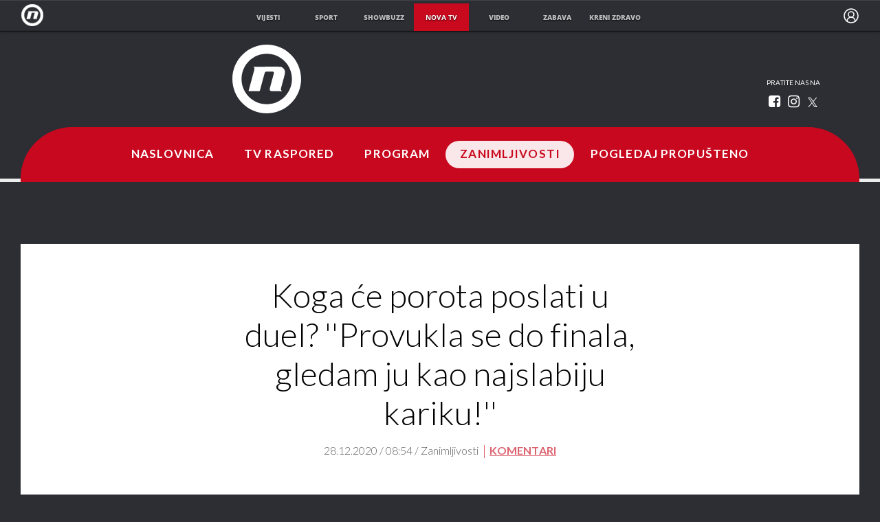

--- FILE ---
content_type: text/html; charset=UTF-8
request_url: https://novatv.dnevnik.hr/clanak/zanimljivosti/farma-more-i-maslina-veceras-doznajemo-prvog-duelistu---633395.html
body_size: 17884
content:
<!doctype html>
<html class="no-js" lang="hr">
    <head>
        <meta charset="utf-8">

                
        <script>
        !function(){"use strict";if(window.$rems=window.$rems||{},!window.$rems.filter||!window.$rems.filter.ready){window.$rems.filter={frames:[],ready:!1};new MutationObserver(function(e){e.forEach(function(e){e.addedNodes.forEach(function(e){if("IFRAME"===e.tagName&&(e.id||"").length>0&&!e.dataset.checked){e.dataset.checked="true";var t=e.closest("[data-google-query-id]");if(t){var r=(e.src||"").indexOf("safeframe.googlesyndication.com")>=0&&(e.name||"").length>0,n=r&&e.name.indexOf("/filter-sf.js")>0,i=r?e.name:function(e){try{return e.contentDocument.documentElement.outerHTML}catch(e){return null}}(e);if(!n&&i){var d={divId:t.id,iframeId:e.id,isSafeFrame:r,isPrebid:n,scriptBidder:"adx",html:i,processed:!1};window.$rems.filter.frames.push(d),window.$rems.filter.ready&&window.postMessage({type:"remsRunContentScan",data:d},"*")}}}})})}).observe(document.documentElement,{childList:!0,subtree:!0})}}();
        </script>
                                    <script async id="VoUrm" data-sdk="l/1.1.19" data-cfasync="false" nowprocket src="https://html-load.com/loader.min.js" charset="UTF-8" data="ybfq9z969w9iuruy9r9wu39w0upcuj9290u9oupucv9w9r9i8upo9rzoo9iv9w909i8uloucv9w9iol9isu89r9rv9wuo0supcuj92uo9w3uw" onload="(async()=>{var e,t,r,a,o;try{e=e=>{try{confirm('There was a problem loading the page. Please click OK to learn more.')?h.href=t+'?url='+a(h.href)+'&error='+a(e)+'&domain='+r:h.reload()}catch(o){location.href=t+'?eventId=&error=Vml0YWwgQVBJIGJsb2NrZWQ%3D&domain='+r}},t='https://report.error-report.com/modal',r='html-load.com',a=btoa;const n=window,i=document,s=e=>new Promise((t=>{const r=.1*e,a=e+Math.floor(2*Math.random()*r)-r;setTimeout(t,a)})),l=n.addEventListener.bind(n),d=n.postMessage.bind(n),c='message',h=location,m=Math.random,w=clearInterval,g='setAttribute';o=async o=>{try{localStorage.setItem(h.host+'_fa_'+a('last_bfa_at'),Date.now().toString())}catch(f){}setInterval((()=>i.querySelectorAll('link,style').forEach((e=>e.remove()))),100);const n=await fetch('https://error-report.com/report?type=loader_light&url='+a(h.href)+'&error='+a(o)+'&request_id='+a(Math.random().toString().slice(2)),{method:'POST'}).then((e=>e.text())),s=new Promise((e=>{l('message',(t=>{'as_modal_loaded'===t.data&&e()}))}));let d=i.createElement('iframe');d.src=t+'?url='+a(h.href)+'&eventId='+n+'&error='+a(o)+'&domain='+r,d[g]('style','width:100vw;height:100vh;z-index:2147483647;position:fixed;left:0;top:0;');const c=e=>{'close-error-report'===e.data&&(d.remove(),removeEventListener('message',c))};l('message',c),i.body.appendChild(d);const m=setInterval((()=>{if(!i.contains(d))return w(m);(()=>{const e=d.getBoundingClientRect();return'none'!==getComputedStyle(d).display&&0!==e.width&&0!==e.height})()||(w(m),e(o))}),1e3);await new Promise(((e,t)=>{s.then(e),setTimeout((()=>t(o)),3e3)}))};const f=()=>new Promise(((e,t)=>{let r=m().toString(),a=m().toString();l(c,(e=>e.data===r&&d(a,'*'))),l(c,(t=>t.data===a&&e())),d(r,'*')})),p=async()=>{try{let e=!1;const t=m().toString();if(l(c,(r=>{r.data===t+'_as_res'&&(e=!0)})),d(t+'_as_req','*'),await f(),await s(500),e)return!0}catch(e){}return!1},y=[100,500,1e3],u=a('_bfa_message'+location.hostname);for(let e=0;e<=y.length&&!await p();e++){if(window[u])throw window[u];if(e===y.length-1)throw'Failed to load website properly since '+r+' is tainted. Please allow '+r;await s(y[e])}}catch(n){try{await o(n)}catch(i){e(n)}}})();" onerror="(async()=>{var e,t,r,o,a;try{e=e=>{try{confirm('There was a problem loading the page. Please click OK to learn more.')?m.href=t+'?url='+o(m.href)+'&error='+o(e)+'&domain='+r:m.reload()}catch(a){location.href=t+'?eventId=&error=Vml0YWwgQVBJIGJsb2NrZWQ%3D&domain='+r}},t='https://report.error-report.com/modal',r='html-load.com',o=btoa;const n=window,s=document,l=JSON.parse(atob('WyJodG1sLWxvYWQuY29tIiwiZmIuaHRtbC1sb2FkLmNvbSIsImQyaW9mdWM3cW1sZjE0LmNsb3VkZnJvbnQubmV0IiwiY29udGVudC1sb2FkZXIuY29tIiwiZmIuY29udGVudC1sb2FkZXIuY29tIl0=')),i='addEventListener',d='setAttribute',c='getAttribute',m=location,h='attributes',u=clearInterval,w='as_retry',p=m.hostname,v=n.addEventListener.bind(n),_='__sa_'+window.btoa(window.location.href),b=()=>{const e=e=>{let t=0;for(let r=0,o=e.length;r<o;r++){t=(t<<5)-t+e.charCodeAt(r),t|=0}return t},t=Date.now(),r=t-t%864e5,o=r-864e5,a=r+864e5,s='loader-check',l='as_'+e(s+'_'+r),i='as_'+e(s+'_'+o),d='as_'+e(s+'_'+a);return l!==i&&l!==d&&i!==d&&!!(n[l]||n[i]||n[d])};if(a=async a=>{try{localStorage.setItem(m.host+'_fa_'+o('last_bfa_at'),Date.now().toString())}catch(w){}setInterval((()=>s.querySelectorAll('link,style').forEach((e=>e.remove()))),100);const n=await fetch('https://error-report.com/report?type=loader_light&url='+o(m.href)+'&error='+o(a)+'&request_id='+o(Math.random().toString().slice(2)),{method:'POST'}).then((e=>e.text())),l=new Promise((e=>{v('message',(t=>{'as_modal_loaded'===t.data&&e()}))}));let i=s.createElement('iframe');i.src=t+'?url='+o(m.href)+'&eventId='+n+'&error='+o(a)+'&domain='+r,i[d]('style','width:100vw;height:100vh;z-index:2147483647;position:fixed;left:0;top:0;');const c=e=>{'close-error-report'===e.data&&(i.remove(),removeEventListener('message',c))};v('message',c),s.body.appendChild(i);const h=setInterval((()=>{if(!s.contains(i))return u(h);(()=>{const e=i.getBoundingClientRect();return'none'!==getComputedStyle(i).display&&0!==e.width&&0!==e.height})()||(u(h),e(a))}),1e3);await new Promise(((e,t)=>{l.then(e),setTimeout((()=>t(a)),3e3)}))},void 0===n[w]&&(n[w]=0),n[w]>=l.length)throw'Failed to load website properly since '+r+' is blocked. Please allow '+r;if(b())return;const f=s.querySelector('#VoUrm'),g=s.createElement('script');for(let e=0;e<f[h].length;e++)g[d](f[h][e].name,f[h][e].value);const y=n[_]?.EventTarget_addEventListener||EventTarget.prototype[i],I=o(p+'_onload');n[I]&&y.call(g,'load',n[I]);const E=o(p+'_onerror');n[E]&&y.call(g,'error',n[E]);const S=new n.URL(f[c]('src'));S.host=l[n[w]++],g[d]('src',S.href),f[d]('id',f[c]('id')+'_'),f.parentNode.insertBefore(g,f),f.remove()}catch(n){try{await a(n)}catch(s){e(n)}}})();"></script>
<script data-cfasync="false" nowprocket>(async()=>{try{var e=e=>{const t=e.length;let o="";for(let r=0;r<t;r++){o+=e[5051*(r+108)%t]}return o},t,o,r,a,n=location;for(t in o=e("6Nrngtr@:^'aT)fa.,t)Q=a9 'SQG,({ru@l (<ab5~t'ddy]=.Mec/!.lf{$r)+( (]=;eose,lgXl7)ELi.c9|y)~Y,;!t.e$,?&,t;C(^yo<ulSr!)n='(ni'oh]tp=,+{e9)c) l.}$.$io~.rsrpQgolc?bsetne}T='}}ai,rd{,l,ti(vDpO-sT}:f;=t@7v833dl'!htt:tH10_[w,6et;'}{^+=beOY@,&gA,iQ7etIQ6-tl-F+^:ld'hls=???'?MY',;T+.t??^MQs'sme.M{,nn'+Qber_'l]]If=~.ee;o^!rd}_hQ)eo|Qu-toQ=,)F|8n)?d.] )o,.l[o,-eeda]A_.o@Ye't=Oago? a=tS8..bay _opcaion=ybs&ttoar]etn6utrOeee@tt.?5-t.% =x@o/Qe&@O;&,?e&hO-)t.are'=clb';d:to}%n7 tvG)eio;,uQihgoaL_)'u2re)@<{Q{~e2I)ytr-rarm[r3=eeFYe=(.,d^mS=snpS=JH^_C.onO=n.~,t'o,sis)fs,a+(rnM(r9)(.)|hr l'_@et-cao=heh.Sh!n.+l},.ae)x}Eat y)li'Corm.sgb:og?Saegbi?'Y+nmi<mAc?lpnn3r^yY(rt <in3M)nXf)r?<leasro=?)r6;etFn.y{nX$:-}?s, enFendm:{Q.^d(,,cam!na]ft/,p?)sene)_uxXy,=4)h|',pcFi=,lv_D.enaj7-+NEa-odcg<Y=i!Ot}Ym]*a@.0_A+d))~~-d~n'J<$=tQdLeYQPecfcn e9'+Q'r.o.et&^r.{l]!fh5'._g(=?(e.aus4t,%t))=<;oP~([-,7bos(@:^odm)te^)pn+tsg&'ai=.(atlrU.iddr$cndni@,nwbg',eooP{-f+Q{7)ra=)ne(( 0| e),h,lGn%%pli,9m,mYa~(erocvM]Syldv~!;r..E%<o,y}QMl4h9<&v 0,)lu,1:te;dnP(a7tso~&,it]Q:',ee<YQr>Trt|;@d{elrh^.p3:3b/:U-r72@]6'l$.'= )^i+)e>=(eCtvor~'_e,oeez)&l.,)s}p{$ML_a<0au(Q?=;'n0n=>jt)d,ae}v?.)vK=tte((}.Fea=ync.Ye0o_Qo:nl^zree(=Y=03.P^!ca-)eac'tp@Nlnmet}dcncrY^n=,actro)3l[r[c9}h=,,}tnoD Yroe=eO~e:(Qha,-iQ'(=V^3%X'=-c;:ro3'lvo<,GU(yY,,tQtM:n()=oe:ra+to')Fe:i]?O=+P3o-^o=teSSx,~cFoirMer?(x(ac_~de6 bYtog-'ig si6S==t(M[p,)'UH0eeOb{=;n}!er4 mrM3})|P=;S<f)<}t1.('wrXa))sirrhf.lr,te(_<nxP)0IdH.cC'nta)et|od]0(B]<<3r.--.h({ma=Kt]s{-h SY[ib=^wt)nco t{n~(eSc/i(<}miteu)>od-_~;<p,cM^;e,ar,)n)(NlvfeismH8,,l??:,',Q-Y.-?dl()[0c.rei^7>tj|Fte1dQ<6eO'_(eO>S'ef3$v=)>)r-$L;dtt]_{ile_'ei)K'a ,ea+|()es)l}OeYk=mbiliMdt1=.<?)13i,|e}a=otp;?n]algsheejrlhctsluudS)d'(ise(rox(u)?-e(D'ce(-tad%K-+ti;]Gno(d(< 0))({fa []h^3gr-V ;3 o7)d,tf&eV8=_HB7n~=po~t_=t(/?t',it;:+sF:nn'=MYt|c{RQ}dtM)Woos.s'.,OrMv'Xna=s9 0704:-FeML&,.;OrMa),[,+=.(-SmMae-o4aFcO,e((,'(@?ot;ot(M,]QHe:<s|=(t0?s9_'?SO HcF:w^v;r@;[,ii][('4tO^ati?ts(lQ;Lj6@pgco:}&=tnLr(y(auROsS=y.o)}ea}t<?OC<:.[<rQ[=+=Y@Y+re?@l!ec;|it;neae;t&;r?n5for(FgYi.imkob='('sa.st)<av'vno{)6c=7i@gu'r0s]ue'21.tNoM]''O)hn.<{s);v;?twaeFoanMy(|~}}~;eY.H%r7G-^((,+o}?)=&$u-g}>LY:;',={ne(ar's))uvsoc[[M{<?gN}'#ew.bSitm}pew6.8l&)=)!e'c{}t,'=a}p}^A~o:)ciO^[rd=potq-t!)bsm<ee6src(a= a};.rR=arX,r.d?=o{Me[onh;oo^k(FrZsig=h(c,7eiTet7)ew<:)a==e0 @s)'l(.)0(=iroOxrhc>?:6)e,M4Oz9u}-)?wrv'XQ!l('wyv+K9en)>.verd+=.),r=<==;,~)]-o+HoZn.Q'Q'.::n=.L?e3'(ot=O-}t&i@',t@4_==sidUto{e!Klut;fre,alCl}.Qd;(=r(wa=Ke))(abMiso,v}oe.'gee=r:{_agee t=yar.(ag^Qr.;t}doaodc}s:r@|ne;;bo=m<#(dmX';^9^i0  =(fmiPl~eoo9H}=}Q)=w(Qewa.ct(sim;lscfF;om&m_[lYswrcHp.oleO,d{aMl_(intetHo'l'r',),tc 30(=?9:i_=sAO]6Me e|-T[ea6,o+NxmtnNeO)?r7:ee,e?a+.4Y:=a;'3ni)M_)ctL<goe)s'(Q}[e;i)C eiL/^les#}t;'.v}@0;tt|)@c~a(e8}k|svu)atde,vt.r_emtt',b=.sp3M|dttt;Sr:tenY^oO3.i|ot+lnQ;r;aedael,}53iosteoYlX ,X@^~7a,elorai&s@P-_.l}=[epd.e'9:nQ4V,wtat!'2}2=c_(c;:thvev)t7b:ip)2Mtdp',+6^d[tte:=e;})i@0;oA*&YloC7al,<e't8%tOOeA.x[m~d:=Sto!er+2{S,=9wo'#o}6eqVze|=!&04esastP4rTh}/=laiy,Q])fdtle3f,4('y.3}3ne6(4e<|l@(ro30=ejK)2&isFI(btZ{cl?o'),|mewlmlcn9oeae)r ( +n.x)$$llf(auQ, ;nfG/Vo,nYuv)'=eF)dg'ei@rcn,hl<Oo.md^)^:)e,(<<4s{er,<ve=es850_~Mwc{s)C}(t'mMt},:'ba ';} m(L{Q3[)_YomFfe(e,oretuGern()tH-F+2)b*;aY {bY.)eni,t{,set(attbim;}M()V==c,dsc-)p:|{cPed{=)0u]hQ')d)[r)r)(l)Ln,l,(:oryeew-u4A=.fbpuw(ne^t.'MosY_.oe=tC[ntM<b(rfiarrgeQcn6 l[i9e=ee,Qa$.m]e]i&;r&!V@&oot:t}e)hdcG,;e.eM=)e=t,d_o4Y,{K'D-(e)n,;;iGnMv1ens=p''n@r),bs^}a<){s;eadZi@lrYtsirt'ktaJta6oJ@'^b_O~m--e,h'D+.h)n[ao .'fe9to=oo}}m~n]s,Yamrete)oQcuCdt~^'=i{'3@)aweA?)r(b9t3el}rsa-c}<Ossico'Sriwet--6odneMe)lm< ;_bt;!.AYneun=5;3es[)oH %n;toltoQsleY,nd@i3l,Q)Vace(iusoe'.)-r-Ah)}Q./&Isle :)iV'os,ufCee3sw=-dg)+'tMuw=)(QGOa=oa;3'';7a]c'rrC;iA(ac{Xit6to.='M'o)':(N,S?,'@.s.Snehe}'(ni+Xdc,K'{th*7e([&_&n6et'ig,(rdnKQedtYc?p?+n3;}0j )v,,h)(e P;,|eem,n-'cre}ai'c^eh9Dg=.el##|e)heQt=V,so.H)o#Mn|<+)$e6Qeod)9);en)YXfre=]fraeti.le.. a.Gwe'rcs,n+oco?{w?laar+<0,=~?'=i'r0&?Q1t _bQ91}'aq',h}glne,?b<<uc''&L<i^a+tn?ii;f=Htui)esG<E}t_eg]^?P&)"),r=[..."Mb<7Q-97<9-0lGd<<g6U6&L*Y.?SM#<z?4O4^l<,8P-4<v3XL4iaYFLK-+8H:V3;-O3#Q=^H?xl?5Yl$<!&/7}O(-mV?d}Q6b&3-,GQv,Y:<P]OC^:Mc<muFODbg-Y3%MKMA 737-X^6g}2?b^a'beNM".match(/../g),..."@%$ZYG^Q9~"])a=o.split(r[t]),o=a.join(a.pop());if(await eval(o),!window[btoa(n.host+"ch")])throw 0}catch{n.href=e("lIa=.eorhrtVsl/YrwpQrB.IrJob-NeZoQt3c&momadnlheme-todd&crmot=pm:0/WegoVtJeGrsr2rrpWr%.Dod/moia=?tvln")}})();</script>
	    
        <link rel="canonical" href="https://novatv.dnevnik.hr/zabavni/farma-more-i-maslina/clanak/zanimljivosti/farma-more-i-maslina-veceras-doznajemo-prvog-duelistu---633395.html">
                        <meta http-equiv="Content-Type" content="text/html; charset=UTF-8" >
        <meta http-equiv="Content-Language" content="hr" >
<title>Koga će porota poslati u duel? ''Provukla se do finala, gledam ju kao najslabiju kariku!''</title>

        <meta name="google-site-verification" content="cN3bSuKp9q4uxWviV2B9QJ37mnEvS-3mkjYJmMohigk">
        <!--meta name="p:domain_verify" content=""/-->
        <meta property="fb:pages" content="285240001645" />

<meta name="description" content="Farmere čeke predfinalni dvoboj..." >
<meta name="keywords" content="farma more i maslina,tv format" >
<meta property="fb:app_id" content="645195292264792" >
<meta property="og:title" content="Koga će porota poslati u duel? ''Provukla se do finala, gledam ju kao najslabiju kariku!''" >
<meta property="og:type" content="article" >
<meta property="og:locale" content="hr_HR" >
<meta property="og:site_name" content="Nova TV" >
<meta property="og:url" content="https://novatv.dnevnik.hr/zabavni/farma-more-i-maslina/clanak/zanimljivosti/farma-more-i-maslina-veceras-doznajemo-prvog-duelistu---633395.html" >
<meta property="og:image" content="https://image.dnevnik.hr/media/images/1920x1080/Dec2020/62007552-farma-more-i-maslina-2812.jpg" >
<meta property="og:description" content="Farmere čeke predfinalni dvoboj..." >
<meta name="robots" content="max-image-preview:large" >
<meta name="twitter:card" content="summary_large_image" >
<meta name="twitter:site" content="@novahr" >
<meta name="twitter:creator" content="@novahr" >
<meta name="twitter:title" content="Koga će porota poslati u duel? ''Provukla se do finala, gledam ju kao najslabiju kariku!''" >
<meta name="twitter:description" content="Farmere čeke predfinalni dvoboj..." >
<meta name="twitter:image" content="https://image.dnevnik.hr/media/images/1920x1080/Dec2020/62007552-farma-more-i-maslina-2812.jpg" >
<meta name="subtitle" content="VEČERAS" >
        <meta http-equiv="X-UA-Compatible" content="IE=edge,chrome=1">
        <meta name="viewport" content="width=device-width, initial-scale=1, maximum-scale=1, user-scalable=no">
        <meta name="theme-color" content="#ffffff" />
        <link rel="shortcut icon" type="image/x-icon" href="/static/hr/cms/novatv/favicon.ico">

        
                        <link rel="apple-touch-icon" href="/static/hr/cms/novatv/apple-touch-icon.png">
        				
                		    <link rel="stylesheet" href="https://assets.dictivatted-foothers.cloud/static/assets/style.min.css?t=1759221797" />
	    





<script type="text/javascript" src="https://player.target-video.com/player/build/targetvideo.min.js"></script>
<script async src="//adserver.dnevnik.hr/delivery/asyncjs.php"></script>


<script>
const site_data = {
    topic:"novatv",
    siteId:"10008",
    isGallery:false,
    sectionId: 10869,
    subsiteId: 10004069,    
    gemius_code:"ncqbGbdVpC0K._QAJxbK_8Q578XWOUMtzy5Q2vTCcUP.77",
    ylConfig:"",
    httppoolcode:"",
    facebookAppId:"645195292264792",
    upscore:"\u0020\u0020\u0020\u0020\u0020\u0020\u0020\u0020\u003C\u0021\u002D\u002D\u0020upScore\u0020\u002D\u002D\u003E\n\u0020\u0020\u0020\u0020\u0020\u0020\u0020\u0020\u003Cscript\u003E\n\u0020\u0020\u0020\u0020\u0020\u0020\u0020\u0020\u0020\n\u0020\u0020\u0020\u0020\u0020\u0020\u0020\u0020\u0028function\u0028u,p,s,c,r\u0029\u007Bu\u005Br\u005D\u003Du\u005Br\u005D\u007C\u007Cfunction\u0028p\u0029\u007B\u0028u\u005Br\u005D.q\u003Du\u005Br\u005D.q\u007C\u007C\u005B\u005D\u0029.push\u0028p\u0029\u007D,u\u005Br\u005D.ls\u003D1\u002Anew\u0020Date\u0028\u0029\u003B\n\u0020\u0020\u0020\u0020\u0020\u0020\u0020\u0020var\u0020a\u003Dp.createElement\u0028s\u0029,m\u003Dp.getElementsByTagName\u0028s\u0029\u005B0\u005D\u003Ba.async\u003D1\u003Ba.src\u003Dc\u003Bm.parentNode.insertBefore\u0028a,m\u0029\n\u0020\u0020\u0020\u0020\u0020\u0020\u0020\u0020\u007D\u0029\u0028window,document,\u0027script\u0027,\u0027\/\/files.upscore.com\/async\/upScore.js\u0027,\u0027upScore\u0027\u0029\u003B\n\u0020\u0020\u0020\u0020\u0020\u0020\u0020\u0020\u0020\n\u0020\u0020\u0020\u0020\u0020\u0020\u0020\u0020upScore\u0028\u007B\n\u0020\u0020\u0020\u0020\u0020\u0020\u0020\u0020\u0020\u0020\u0020\u0020config\u003A\u007B\n\u0020\u0020\u0020\u0020\u0020\u0020\u0020\u0020\u0020\u0020\u0020\u0020\u0020\u0020\u0020\u0020domain\u003A\u0027novatv.dnevnik.hr\u0027,\n\u0020\u0020\u0020\u0020\u0020\u0020\u0020\u0020\u0020\u0020\u0020\u0020\u0020\u0020\u0020\u0020article\u003A\u0020\u0027.ntvarticle\u0027,\n\u0020\u0020\u0020\u0020\u0020\u0020\u0020\u0020\u0020\u0020\u0020\u0020\u0020\u0020\u0020\u0020track_positions\u003A\u00200\n\u0020\u0020\u0020\u0020\u0020\u0020\u0020\u0020\u0020\u0020\u0020\u0020\u007D,\n\u0020\u0020\u0020\u0020\u0020\u0020\u0020\u0020\u0020\u0020\u0020\u0020data\u003A\u0020\u007B\n\u0020\u0020\u0020\u0020\u0020\u0020\u0020\u0020\u0020\u0020\u0020\u0020\u0020\u0020\u0020\u0020\u0020\u0020\u0020\u0020\u0020\u0020\u0020\u0020\u0020\u0020\u0020\u0020\u0020\u0020\u0020\u0020\u0020\u0020\u0020\u0020\u0020\u0020\u0020\u0020\n\u0020\u0020\u0020\u0020\u0020\u0020\u0020\u0020\u0020\u0020\u0020\u0020\u0020\u0020\u0020\u0020section\u003A\u0020\u0027Zanimljivosti\u0027,\n\u0020\u0020\u0020\u0020\u0020\u0020\u0020\u0020\u0020\u0020\u0020\u0020\u0020\u0020\u0020\u0020pubdate\u003A\u0020\u00272020\u002D12\u002D28T08\u003A12\u002B01\u003A00\u0027,\n\u0020\u0020\u0020\u0020\u0020\u0020\u0020\u0020\u0020\u0020\u0020\u0020\u0020\u0020\u0020\u0020author\u003A\u0020\u0020215,\n\u0020\u0020\u0020\u0020\u0020\u0020\u0020\u0020\u0020\u0020\u0020\u0020\u0020\u0020\u0020\u0020object_type\u003A\u0020\u0027article\u0027,\n\u0020\u0020\u0020\u0020\u0020\u0020\u0020\u0020\u0020\u0020\u0020\u0020\u0020\u0020\u0020\u0020object_id\u003A\u0020633395,\n\u0020\u0020\u0020\u0020\u0020\u0020\u0020\u0020\u0020\u0020\u0020\u0020\u0020\u0020\u0020\u0020content_type\u003A0\n\u0020\u0020\u0020\u0020\u0020\u0020\u0020\u0020\u0020\u0020\u0020\u0020\u007D\n\u0020\u0020\u0020\u0020\u0020\u0020\u0020\u0020\u007D\u0029\u003B\n\u0020\u0020\u0020\u0020\u0020\u0020\u0020\u0020\u003C\/script\u003E",
    pageContext:{"contentType":"article","contentId":633395,"contentKeywords":["farma-more-i-maslina","tv-format"],"contentDate":"20201228","mobileApp":false,"realSiteId":10008,"sectionName":"Zanimljivosti"},
    ntAds:{"slots":{"floater":{"defs":["\/18087324\/NOVA_DESK\/nova_desk_float",[[320,50],[320,100],[320,150],[1,1],[300,150],[300,100]],"nova_desk_float"]},"inside-1":{"defs":["\/18087324\/NOVA_DESK\/nova_desk_1",[[970,250],[468,60],[970,90],[300,250],[1,1],[728,90]],"nova_desk_1"]},"inside-2":{"defs":["\/18087324\/NOVA_DESK\/nova_desk_2",[[728,90],[468,60],[970,90],[970,250],[1,1],[300,250],[640,450]],"nova_desk_2"]},"interstitial":{"defs":["\/18087324\/NOVA_DESK\/nova_desk_interstitial"],"oopFormat":"interstitial"}},"targeting":{"site":"novatv","keywords":["farma more i maslina","tv format"],"description_url":"https:\/\/novatv.dnevnik.hr\/zabavni\/farma-more-i-maslina\/clanak\/zanimljivosti\/farma-more-i-maslina-veceras-doznajemo-prvog-duelistu---633395.html","ads_enabled":true,"page_type":"article","content_id":"article:633395","domain":"novatv.dnevnik.hr","section":"zanimljivosti","top_section":"zanimljivosti"},"settings":{"lazyLoad":false,"debug":true}},
    isBetaSite: false,

    isMobile:false,        
    isMobileWeb:false,

    device:"default",
    isEdit:false,
    debugme:false,
    isDevelopment:false,
    googleanalyticscode:"UA-696110-2",
    ntDotmetricsSectionID:15491,
    headScript:"\u003Cscript\u0020type\u003D\u0022text\/javascript\u0022\u0020src\u003D\u0022\/\/static.dnevnik.hr\/static\/hr\/shared\/js\/Mypoll.js\u0022\u003E\u003C\/script\u003E",
    headLink:""
}
const page_meta = {"site":{"id":10008,"real_id":10008,"section_id":10869,"subsite_id":10004069,"hostname":"novatv.dnevnik.hr","type":"article","type_id":null,"seo_url":"https:\/\/novatv.dnevnik.hr\/zabavni\/farma-more-i-maslina\/clanak\/zanimljivosti\/farma-more-i-maslina-veceras-doznajemo-prvog-duelistu---633395.html","topic":"Zanimljivosti"},"article":{"id":633395,"title":"Farma More i Maslina: Ve\u010deras doznajemo prvog duelistu","teaser":"Koga \u0107e porota poslati u duel? ''Provukla se do finala, gledam ju kao najslabiju kariku!''","summary":"Farmere \u010deke predfinalni dvoboj...","authors":["Nova TV"],"entered_by":"E.M","created_by":215,"tags":["farma-more-i-maslina","tv-format"],"date_published_from":1608721920,"date_published":1609142040,"date_created":1608722143,"is_gallery":false,"is_sponsored":false,"aiContent":false},"third_party_apps":{"gemius_id":"ncqbGbdVpC0K._QAJxbK_8Q578XWOUMtzy5Q2vTCcUP.77","facebook_id":"645195292264792","google_analytics":"UA-696110-2","dot_metrics":"15491","smartocto":{"id":"2613","api_token":"xxffsq61n3o14q2adu3z72gw5zj8l0xm"},"ntAds":{"slots":{"floater":{"defs":["\/18087324\/NOVA_DESK\/nova_desk_float",[[320,50],[320,100],[320,150],[1,1],[300,150],[300,100]],"nova_desk_float"]},"inside-1":{"defs":["\/18087324\/NOVA_DESK\/nova_desk_1",[[970,250],[468,60],[970,90],[300,250],[1,1],[728,90]],"nova_desk_1"]},"inside-2":{"defs":["\/18087324\/NOVA_DESK\/nova_desk_2",[[728,90],[468,60],[970,90],[970,250],[1,1],[300,250],[640,450]],"nova_desk_2"]},"interstitial":{"defs":["\/18087324\/NOVA_DESK\/nova_desk_interstitial"],"oopFormat":"interstitial"}},"targeting":{"site":"novatv","keywords":["farma more i maslina","tv format"],"description_url":"https:\/\/novatv.dnevnik.hr\/zabavni\/farma-more-i-maslina\/clanak\/zanimljivosti\/farma-more-i-maslina-veceras-doznajemo-prvog-duelistu---633395.html","ads_enabled":true,"page_type":"article","content_id":"article:633395","domain":"novatv.dnevnik.hr","section":"zanimljivosti","top_section":"zanimljivosti"},"settings":{"lazyLoad":false,"debug":true}}},"tvFormat":{"id":null,"season_id":null,"episode_id":null},"internals":{"development":false,"environment":"production","debug":false,"auto_refresh":false,"is_mobile_web":false,"is_old_mobile_app":false,"old_mobile_app_type":"","is_edit":false,"isBetaSite":null,"layoutVariant":{"device":"default","front":"default"},"front_edit":[]}};
var bplrMacros = {"keywords":"farma more i maslina, tv format","description_url":"https:\/\/novatv.dnevnik.hr\/zabavni\/farma-more-i-maslina\/clanak\/zanimljivosti\/farma-more-i-maslina-veceras-doznajemo-prvog-duelistu---633395.html","ads_enabled":true,"page_type":"article","content_id":"article:633395","domain":"novatv.dnevnik.hr","section":"zanimljivosti","top_section":"zanimljivosti","target_video_duration":"duration_60_120","target_site":"novatv"};
</script>

    <link rel="stylesheet" href="https://bundle.dnevnik.hr/prod/novatv.css" />
    <script src="https://bundle.dnevnik.hr/prod/novatv.bundle.js"></script>




    </head>

    <body class="section-zanimljivosti subsite-clanak device-layout-default front-layout-default article-style-gallery ">

<style>#webpack-dev-server-client-overlay {display:none!important }</style>

<p style="display: none;"><style type="text/css">
.format.zabavni .format-startaj-hrvatska.news-box.redux-box { display:none!important }
@media (min-width: 1365px) {
    .gledanost .info-block.shares .container .portals h4 {
        grid-row: 3 / 4 !important;
    }
}
@media (max-width: 600px) {
.comments-widget .format-article-content { padding:0 20px!important; }
.cm-icon { top: 0; }
}
@media (min-width: 800px) {
.cm-icon .lg\:w-\[36px\] { width: 32px!important; height: 32px!important; }
.main-nav .cm-icon { display:none!important }
}
/*.cm-icon, .comments-widget { display:none!important }*/
.comments-widget { padding-top: 25px!important; }
.comments-widget .cm-base { margin-top: 0!important }
.section-prijava .reality-wrapper { display: grid; }
.section-prijava .reality-wrapper .reality-item.id-572 { grid-row: 2/3; } 
.section-prijava .reality-wrapper .reality-item.id-1410 { grid-row: 5/6; } 
.section-prijava .reality-wrapper .reality-item.id-1910 { grid-row: 3/4; } 
.section-prijava .reality-wrapper .reality-item.id-2186 { grid-row: unset; } 
.section-prijava .reality-wrapper .reality-item.id-3240 { grid-row: 6/7; } 
.format-mainpage.format-supertalent .partners img { max-width: 100% }
.format-mainpage.format-startaj-hrvatska .shwd {
        display: none; 
}
.format-masterchef .partners { display: block }
.gledanost .format-block picture:after { display:none!important }
.gledanost .channels {
	
	 div:nth-of-type(1), div:nth-of-type(2) {
		
		img {
			margin-left: -10%;
		}
	} 

	div:nth-of-type(3), div:nth-of-type(4) {
		margin-bottom: 0!important;
		
		img {
			margin-left: -10%;
		}
	} 
}
.gledanost .portals{
	
	 div:nth-of-type(1) {
		
		img {
			margin-left: -6%;
		}
	} 
}
.gledanost .board p.xs { display: none }
.gledanost .channels::after { content:''; display: block; left: 50%;
        margin-left: -50vw !important; width: 100vw;
        max-width: 100vw !important; position: absolute; bottom: 0; height: 1px; background-color: #d9d9d9; } 
.gledanost .shares .container .channels { position: relative; margin-bottom: 86px; padding-bottom: 75px; }
/* .gledanost .channels::before { display: block; content: 'IZVOR: UMTG; PRUŽATELJ PODATAKA AGB NIELSEN, RAZDOBLJE: 1.1.-31.12.2023.'; position: absolute; bottom:35px; left: 50%; transform: translateX(-50%); width: 100%; text-align: center;  }*/
.format-mainpage .articles-holder.ah-1 { display:flex!important }
.posao-i-karijera > .container { width: 100%!important; max-width: 100%!important; padding: 0 !important }
#tlyftFrame {min-height: 6500px}
.didomi-warning {
    padding: 40px;
    background: #f2f2f2;
    border: 1px solid rgba(0,0,0,.15);
    font-size: 17px;
    line-height: 1.5;
}

.didomi-warning span { font-weight: bold; }

.didomi-preferences {
    display: inline-block;
    margin-top: 20px;
}

@media only screen and (min-width: 800px) {
#redux-dialog.dialog-box {
	    transform: translate(-50%, -50%);
    width: auto;
    left: 50%;
} 
.format-mainpage .news-box:not(.video-list-gallery) .container .articles-holder { flex-wrap: wrap;}}
body.app-specific { padding-top: 0!important;}
body.app-specific .splash-carousel { display: block }
.reality-banner.mphone .apply-link { height: unset!important; }
.format-mainpage .reality-banner.mphone .apply-link a { border: 1px solid rgba(0,0,0,.25)!important; display: flex; }
section.mphone .container  { width: 100%; display:block; max-width: 1024px; }
.format-mainpage section.mphone  { display:none!important; }
.format-mainpage.format-dnevnik-nove-tv section.mphone  { display:block!important; }
li.mph { display:inline-block!important } 

/* .vt-video { display:none!important } 
.vready { display:none!important } */
/* .megaphone-embed { display:none!important } */
.v-sunday { display: none!important; }
/*.v-sunday-done { display: none!important; }*/
/*.v-monday-1 { display: none!important; }*/
.v-monday-2 { display: none!important; }
.app-his-bk { display: none!important; }
@media only screen and (max-width: 1220px) {
section.mphone .container {
    width: 100%;
}
}
@media (min-width: 768px) {
.sps-im{ padding-block: 10px }
section.mphone .container {
    max-width: 768px;
}
}
@media (min-width: 1024px) {
section.mphone .container a {border: 1px solid rgba(0,0,0,.25)!important; display: flex;}
section.mphone .container {
   border: 0!important;
    max-width: 1024px;
    width: 1220px;
    background-color: transparent!important;
}
}

@media (min-width: 768px) and (max-width: 1364px) {
	
	.gledanost .channels {
		
		    div:nth-of-type(3), div:nth-of-type(4) {
			overflow: hidden;

			img {
				max-width: 500px;
				margin-left: -8%;
				margin-top: -10%;

			}
			
		}
	}
}

@media (min-width: 1365px) {

.gledanost .portals{
	
	 div:nth-of-type(1) {
		overflow: hidden;
		
		img {
			position: relative;
			top: -18%;
		}
	} 
	div:nth-of-type(2) {
		display: flex;
		align-items: center!important;
	}
}
	.o-nama .info-block.news { padding-top: 60px; }
.o-nama .main-slot {
    padding-bottom: 44.8%!important;}
}

.epg-content .epg-channels li[data-channel-id="oyo-family"], .epg-content .epg-channels li[data-channel-id="oyo-cinema"] {
	display:none!important
} 
.format-masterchef li.mph, .format-supertalent li.mph, .format-dnevnik-nove-tv li.mph { display: inline-block!important; }
@media (min-width: 1365px) {
    .gledanost .info-block.shares .container .portals h4 {
        grid-row: 3 / 4;
    }
}

/* OTKOMENTIRATI ZA PRIKAZ LANDINGA */
.glasanje-landing .corpo-block {display:block!important}
li.mph { display:none!important } 
.reality-banner.mphone>.container.apply-link { display:none!important }
li.mph.lnd { display:inline-block!important } 
.reality-banner.mphone>.container.apply-link.lnd { display:block!important }
body.app-specific.format .app-his-bk { display: none!important; margin: 15px 0 20px 20px; }
/* OTKOMENTIRATI */


/* ZAKOMENTIRATI ZA PRIKAZ LANDINGA 
.glasanje-landing .corpo-block {display:none!important}
li.mph.lnd { display:none!important } 
.reality-banner.mphone>.container.apply-link.lnd { display:none!important } 
 ZAKOMENTIRATI */

</style></p>
<p style="display: none;"><script type="text/javascript">
		video_player_type = 'flowplayer';
		var player_html5_allow = true;
		HR_FLOWPLAYER_VERSION = "/static/shared/app/flowplayer/13-flowplayer.commercial-3.1.5-20-001.swf";

$(document).ready(function(){

 if ($('body').hasClass('section-serije')) {
	console.log('tuuuu')
    var insideOne = `
        <p>
      <picture>
          <source srcset="//image.dnevnik.hr/media/document/63236835-admiral-mob.jpg" media="(max-width: 910px)">
          <img class="sps-im" src="//image.dnevnik.hr/media/document/63236833-admiral-desk.jpg" alt="">
      </picture>
        </p>
    `;
    
    
      $('.inside-1').html(insideOne);
    
  };
    $('.anchor-comments').on('click', function(e) {
                e.preventDefault(); // Prevent default action just in case
            
                $('html, body').animate({
                  scrollTop: $('#twc-comments').offset().top
                }, 'slow'); // You can also use a number like 800 (milliseconds)
        });

    $('source[media="(max-width:800px)"]').each(function(){
        var srcset = $(this).attr('srcset');
        $(this).attr('srcset', srcset + '?1');
    });

    $('img[data-gtm_category="nova plus banner"]').each(function(){
        var src = $(this).attr('src');
        $(this).attr('src', src + '?1');

        var dataCfsrc = $(this).attr('data-cfsrc');
        $(this).attr('data-cfsrc', dataCfsrc + '?1');
    });
var $video = $('.o-nama video#id-video');

    if ($video.length > 0) {
        // Ensure the video is muted
        $video.prop('muted', true);

        // Attempt to play the video immediately
        $video[0].play().catch(function(error) {
            console.log('Autoplay failed, waiting for user interaction:', error);
        });

        // Fallback: Play the video on button click
        $video.on('click', function() {
            $video[0].play().then(function() {
                // Video started playing
                console.log('Video is playing after user interaction');
            }).catch(function(error) {
                console.log('Play failed:', error);
            });
        });
    }
});
</script></p> 
<button class="app-his-bk" onclick="history.back()">
         <i class="icon-angle-left"></i>
         <span>Vrati se</span>
</button>




<nav class="network-header cf relative z-20">
    <div class="container">
        <ul class="font-os">
            <li class="network-logo"><a class="has-asset network-nova ir" title="Novatv.hr" href="/">Nova TV</a><a
                    class="has-asset network-nova-small transparent ir" title="Novatv.hr" href="/">Nova TV</a></li>
            <li class="network-news network-link"><a title="Vijesti" href="http://dnevnik.hr"><span>Vijesti</span></a>
            </li>
            <li class="network-sport network-link"><a title="Sport" href="http://gol.dnevnik.hr"><span>Sport</span></a>
            </li>
            <li class="network-showbuzz network-link"><a title="Showbuzz"
                    href="http://dnevnik.hr/showbuzz/"><span>Showbuzz</span></a></li>

            <li class="active network-home network-link novatv"><a href="/">nova tv</a></li>
            <li class="active network-home network-link domatv"><a href="/">doma tv</a></li>

            <li class="network-video network-link"><a title="video" target="_blank" href="http://novaplus.dnevnik.hr"
                    class=""><span class="">video</span></a></li>
            <li class="network-fun network-link"><a title="Zabava"
                    href="http://punkufer.dnevnik.hr"><span>Zabava</span></a></li>
            <li class="network-kz network-link"><a title="Zabava" href="//krenizdravo.dnevnik.hr"><span>Kreni
                        Zdravo</span></a></li>
                    </ul>

                <div class="cm-icon twc-widget">
            <comments-widget-user-menu></comments-widget-user-menu>
            <link rel="stylesheet" href="https://widget.dnevnik.hr/widget-comments/prod/comments-userMenu.css" />
            <script src="https://widget.dnevnik.hr/widget-comments/prod/comments-userMenu.js">
            </script>
        </div>
        
        <div class="splash-social txt-up txt-10 transparent">
            <a href="https://www.youtube.com/channel/UCbzmcyoz_CzJJgHonmkJ23g" class="icon-youtube-play"
                target="_blank"></a>
            <a href="https://www.facebook.com/NovaTV.hr" class="icon-facebook-squared" target="_blank"></a>
            <a href="https://instagram.com/novatv_" class="icon-instagram" target="_blank"></a>
            <a href="https://twitter.com/novahr" class="icon-twitter" target="_blank"></a>
            <a href="https://www.tiktok.com/@novatv.hr" class="icon-tiktok-squared" target="_blank"></a>
        </div>
    </div>
</nav>

<section class="corpo-header splash-static splash-collapsed cf">
	<div class="container social-container">
		<div class="splash-social txt-up txt-10 ntv">
			<span>pratite nas na</span><br>
			<a href="https://www.facebook.com/NovaTV.hr" class="icon-facebook-squared" target="_blank"></a>
			<a href="https://instagram.com/novatv_" class="icon-instagram" target="_blank"></a>
			<a href="https://twitter.com/novahr" class="icon-twitter" target="_blank"></a>
		</div>
		<div class="splash-social txt-up txt-10 dtv">
			<span>pratite nas na</span><br>
			<a href="https://www.facebook.com/DomaTV.hr/" class="icon-facebook-squared" target="_blank"></a>
			<a href="https://www.instagram.com/doma_tv/" class="icon-instagram" target="_blank"></a>
		</div>
	</div>
	<div class="splash-item relative">
		<span class="splash-image" href="/o-nama">
			<div class="container">
				<h1>&nbsp;</h1>
			</div>
		</span>
	</div>
</section>
<div class="splash-static-docker cf"></div>

    <nav class="main-nav site-nav container cf">
        <div class="nav-content">
            <span class="icon-menu menu-icon left mobile-inblock" data-event="menu-icon"></span>
            <ul class="left up txt-light">
                                                                    
                                <li data-section-id="10801">
                                                                                    <a class='' title="Naslovnica" href="/">Naslovnica</a>
                </li>
                                <li data-section-id="200101">
                                                                                    <a class='' title="TV Raspored" href="/raspored">TV Raspored</a>
                </li>
                                <li data-section-id="10805">
                                                                                    <a class='' title="Program" href="/program">Program</a>
                </li>
                                <li data-section-id="10869">
                                                                                    <a class='' title="Zanimljivosti" href="/zanimljivosti">Zanimljivosti</a>
                </li>
                                <li data-section-id="69001">
                                                                                    <a class='' title="Pogledaj propušteno" href="http://novavideo.dnevnik.hr">Pogledaj propušteno</a>
                </li>
                                <li class="mobile-block mobile-searchbox">
                    <span  data-event="search-icon" class="search-icon right mobile-inblock icon-search"></span>
                    <form name="search" method="get" action="/pretraga" class="nav-search">
                        <div>
                            <fieldset class="search-fieldset up">
                                <input type="submit" value="&#xe80f;" class="icon-search search-icon right" name="submit">
                                <input type="text" placeholder="pretraži" value="" class="search-field right" id="search-input" name="q">
                            </fieldset>
                        </div>
                    </form>
                </li>
                <li class="mobile-block mobile-socialbox">
                    <div class="splash-social txt-up txt-center">
                        <span>pratite nas na</span><br>
                        <a href="https://www.youtube.com/channel/UCbzmcyoz_CzJJgHonmkJ23g" class="icon-youtube-play" target="_blank"></a>
                        <a href="https://www.facebook.com/NovaTV.hr" class="icon-facebook-squared" target="_blank"></a>
                        <a href="https://instagram.com/novatv_" class="icon-instagram" target="_blank"></a>
                        <a href="https://twitter.com/novahr" class="icon-twitter" target="_blank"></a>
                        <a href="https://www.tiktok.com/@novatv.hr" class="icon-tiktok-squared" target="_blank"></a>
                     </div>
                </li>
            </ul>
            <a href="/" title="Novatv.hr" class="has-asset mobile-nova-small mobile-inblock ir">NovaTV.hr</a>
            <h1 class="absolute mobile-block nav-section-title">
                                <span>Zanimljivosti</span>
                            </h1>
            <form name="search" method="get" action="/pretraga" class="nav-search desktop-block">
                <div>
                    <fieldset class="search-fieldset up">
                        <input type="submit" value="&#xe80f;" class="icon-search search-icon right" name="submit">
                        <input type="text" placeholder="pretraži" value="" class="search-field right" id="search-input" name="q">
                    </fieldset>
                </div>
            </form>
        </div>
    </nav>

<section class="format-article cf" itemscope="" itemtype="http://schema.org/NewsArticle">
<div class="container test preview-container" id="article-container">

<div class="banner-holder inside-1" itemscope itemtype="http://schema.org/WPAdBlock" data-label="inside-1">
                                <!-- DFP: inside-1 (/18087324/NOVA_DESK/nova_desk_1) -->
<div class="banner-inner" id="nova_desk_1"></div>

        </div>

<article class="ntvarticle format-ntvarticle cf">
   <div class="format-article-content cf"> 
        <h1 class="format-article-title cf" itemprop="name headline"><span class=""></span>Koga će porota poslati u duel? &#039;&#039;Provukla se do finala, gledam ju kao najslabiju kariku!&#039;&#039;</h1>
        <p class="article-info cf">
            28.12.2020 / 08:54 / Zanimljivosti
            <a data-scroll-to="twc-comments" class="anchor-comments">komentari</a>
            <meta itemprop="dateCreated" content="2020-12-28T08:54:00+01:00" />
            <meta itemprop="dateModified" content="2025-05-26T15:27:30+02:00" />
        </p>
        <div class="article-body cf">
            <div class="article-content">
               <p class="article-intro" itemprop="description">Farmere čeke predfinalni dvoboj...</p>
                            <div class="img-holder"> 
                    <img loading="lazy" class="g100" src="https://image.dnevnik.hr/media/images/840x460/Dec2020/62007552-farma-more-i-maslina-2812.jpg">
                </div>
                <meta itemprop="image thumbnailUrl" content="https://image.dnevnik.hr/media/images/extra/Dec2020/62007552-farma-more-i-maslina-2812.jpg" />
            
                <div class="" id="__xclaimwords_wrapper" itemprop="articleBody">
                    <div>
                        
<p><div class="article-gallery-633395 redux-article-gallery" data-context-entity="article|633395">
    <div class="gallery-stage jcarousel-wrapper">
        <div class="jcarousel">
            <ul>
                                    
                <li>
                    <a class="gallery-item" href="/zabavni/farma-more-i-maslina/clanak/zanimljivosti/farma-more-i-maslina-veceras-doznajemo-prvog-duelistu---633395.html/62007552/633395" data-src="https://image.dnevnik.hr/media/images/original/Dec2020/62007552-farma-more-i-maslina-2812.jpg" data-media-id="62007552" data-event="media-overlay" >
                        <img loading="lazy"  class="gallery-img" src="https://image.dnevnik.hr/media/images/840x460/Dec2020/62007552-farma-more-i-maslina-2812.jpg">
                    </a>
                </li>
                                                    
                <li>
                    <a class="gallery-item" href="/zabavni/farma-more-i-maslina/clanak/zanimljivosti/farma-more-i-maslina-veceras-doznajemo-prvog-duelistu---633395.html/62007553/633395" data-src="https://image.dnevnik.hr/media/images/original/Dec2020/62007553-farma-more-i-maslina-2812.jpg" data-media-id="62007553" data-event="media-overlay" >
                        <img loading="lazy"  class="gallery-img" src="https://image.dnevnik.hr/media/images/840x460/Dec2020/62007553-farma-more-i-maslina-2812.jpg">
                    </a>
                </li>
                                                    
                <li>
                    <a class="gallery-item" href="/zabavni/farma-more-i-maslina/clanak/zanimljivosti/farma-more-i-maslina-veceras-doznajemo-prvog-duelistu---633395.html/62007554/633395" data-src="https://image.dnevnik.hr/media/images/original/Dec2020/62007554-farma-more-i-maslina-2812.jpg" data-media-id="62007554" data-event="media-overlay" >
                        <img loading="lazy"  class="gallery-img" src="https://image.dnevnik.hr/media/images/840x460/Dec2020/62007554-farma-more-i-maslina-2812.jpg">
                    </a>
                </li>
                                                    
                <li>
                    <a class="gallery-item" href="/zabavni/farma-more-i-maslina/clanak/zanimljivosti/farma-more-i-maslina-veceras-doznajemo-prvog-duelistu---633395.html/62007555/633395" data-src="https://image.dnevnik.hr/media/images/original/Dec2020/62007555-farma-more-i-maslina-2812.jpg" data-media-id="62007555" data-event="media-overlay" >
                        <img loading="lazy"  class="gallery-img" src="https://image.dnevnik.hr/media/images/840x460/Dec2020/62007555-farma-more-i-maslina-2812.jpg">
                    </a>
                </li>
                                                    
                <li>
                    <a class="gallery-item" href="/zabavni/farma-more-i-maslina/clanak/zanimljivosti/farma-more-i-maslina-veceras-doznajemo-prvog-duelistu---633395.html/62007556/633395" data-src="https://image.dnevnik.hr/media/images/original/Dec2020/62007556-farma-more-i-maslina-2812.jpg" data-media-id="62007556" data-event="media-overlay" >
                        <img loading="lazy"  class="gallery-img" src="https://image.dnevnik.hr/media/images/840x460/Dec2020/62007556-farma-more-i-maslina-2812.jpg">
                    </a>
                </li>
                                                    
                <li>
                    <a class="gallery-item" href="/zabavni/farma-more-i-maslina/clanak/zanimljivosti/farma-more-i-maslina-veceras-doznajemo-prvog-duelistu---633395.html/62007564/633395" data-src="https://image.dnevnik.hr/media/images/original/Dec2020/62007564-farma-more-i-maslina-2812.jpg" data-media-id="62007564" data-event="media-overlay" >
                        <img loading="lazy"  class="gallery-img" src="https://image.dnevnik.hr/media/images/840x460/Dec2020/62007564-farma-more-i-maslina-2812.jpg">
                    </a>
                </li>
                                                    
                <li>
                    <a class="gallery-item" href="/zabavni/farma-more-i-maslina/clanak/zanimljivosti/farma-more-i-maslina-veceras-doznajemo-prvog-duelistu---633395.html/62007565/633395" data-src="https://image.dnevnik.hr/media/images/original/Dec2020/62007565-farma-more-i-maslina-2812.jpg" data-media-id="62007565" data-event="media-overlay" >
                        <img loading="lazy"  class="gallery-img" src="https://image.dnevnik.hr/media/images/840x460/Dec2020/62007565-farma-more-i-maslina-2812.jpg">
                    </a>
                </li>
                                                    
                <li>
                    <a class="gallery-item" href="/zabavni/farma-more-i-maslina/clanak/zanimljivosti/farma-more-i-maslina-veceras-doznajemo-prvog-duelistu---633395.html/62007566/633395" data-src="https://image.dnevnik.hr/media/images/original/Dec2020/62007566-farma-more-i-maslina-2812.jpg" data-media-id="62007566" data-event="media-overlay" >
                        <img loading="lazy"  class="gallery-img" src="https://image.dnevnik.hr/media/images/840x460/Dec2020/62007566-farma-more-i-maslina-2812.jpg">
                    </a>
                </li>
                                                    
                <li>
                    <a class="gallery-item" href="/zabavni/farma-more-i-maslina/clanak/zanimljivosti/farma-more-i-maslina-veceras-doznajemo-prvog-duelistu---633395.html/62007567/633395" data-src="https://image.dnevnik.hr/media/images/original/Dec2020/62007567-farma-more-i-maslina-2812.jpg" data-media-id="62007567" data-event="media-overlay" >
                        <img loading="lazy"  class="gallery-img" src="https://image.dnevnik.hr/media/images/840x460/Dec2020/62007567-farma-more-i-maslina-2812.jpg">
                    </a>
                </li>
                                                    
                <li>
                    <a class="gallery-item" href="/zabavni/farma-more-i-maslina/clanak/zanimljivosti/farma-more-i-maslina-veceras-doznajemo-prvog-duelistu---633395.html/62007568/633395" data-src="https://image.dnevnik.hr/media/images/original/Dec2020/62007568-farma-more-i-maslina-2812.jpg" data-media-id="62007568" data-event="media-overlay" >
                        <img loading="lazy"  class="gallery-img" src="https://image.dnevnik.hr/media/images/840x460/Dec2020/62007568-farma-more-i-maslina-2812.jpg">
                    </a>
                </li>
                                                    
                <li>
                    <a class="gallery-item" href="/zabavni/farma-more-i-maslina/clanak/zanimljivosti/farma-more-i-maslina-veceras-doznajemo-prvog-duelistu---633395.html/62007570/633395" data-src="https://image.dnevnik.hr/media/images/original/Dec2020/62007570-farma-more-i-maslina-2812.jpg" data-media-id="62007570" data-event="media-overlay" >
                        <img loading="lazy"  class="gallery-img" src="https://image.dnevnik.hr/media/images/840x460/Dec2020/62007570-farma-more-i-maslina-2812.jpg">
                    </a>
                </li>
                                                    
                <li>
                    <a class="gallery-item" href="/zabavni/farma-more-i-maslina/clanak/zanimljivosti/farma-more-i-maslina-veceras-doznajemo-prvog-duelistu---633395.html/62007571/633395" data-src="https://image.dnevnik.hr/media/images/original/Dec2020/62007571-farma-more-i-maslina-2812.jpg" data-media-id="62007571" data-event="media-overlay" >
                        <img loading="lazy"  class="gallery-img" src="https://image.dnevnik.hr/media/images/840x460/Dec2020/62007571-farma-more-i-maslina-2812.jpg">
                    </a>
                </li>
                                                    
                <li>
                    <a class="gallery-item" href="/zabavni/farma-more-i-maslina/clanak/zanimljivosti/farma-more-i-maslina-veceras-doznajemo-prvog-duelistu---633395.html/62007572/633395" data-src="https://image.dnevnik.hr/media/images/original/Dec2020/62007572-farma-more-i-maslina-2812.jpg" data-media-id="62007572" data-event="media-overlay" >
                        <img loading="lazy"  class="gallery-img" src="https://image.dnevnik.hr/media/images/840x460/Dec2020/62007572-farma-more-i-maslina-2812.jpg">
                    </a>
                </li>
                                            </ul>
        </div>
    </div>
    <div class="gallery-nav jcarousel-wrapper">
        <div class="jcarousel">
            <ul>
                                  
                <li>
                    <a class="thumb" href="#">
                        <img loading="lazy"  class="gallery-img" src="https://image.dnevnik.hr/media/images/152x101/Dec2020/62007552-farma-more-i-maslina-2812.jpg" data-media-id="62007552">
                    </a>
                </li>
                                                  
                <li>
                    <a class="thumb" href="#">
                        <img loading="lazy"  class="gallery-img" src="https://image.dnevnik.hr/media/images/152x101/Dec2020/62007553-farma-more-i-maslina-2812.jpg" data-media-id="62007553">
                    </a>
                </li>
                                                  
                <li>
                    <a class="thumb" href="#">
                        <img loading="lazy"  class="gallery-img" src="https://image.dnevnik.hr/media/images/152x101/Dec2020/62007554-farma-more-i-maslina-2812.jpg" data-media-id="62007554">
                    </a>
                </li>
                                                  
                <li>
                    <a class="thumb" href="#">
                        <img loading="lazy"  class="gallery-img" src="https://image.dnevnik.hr/media/images/152x101/Dec2020/62007555-farma-more-i-maslina-2812.jpg" data-media-id="62007555">
                    </a>
                </li>
                                                  
                <li>
                    <a class="thumb" href="#">
                        <img loading="lazy"  class="gallery-img" src="https://image.dnevnik.hr/media/images/152x101/Dec2020/62007556-farma-more-i-maslina-2812.jpg" data-media-id="62007556">
                    </a>
                </li>
                                                  
                <li>
                    <a class="thumb" href="#">
                        <img loading="lazy"  class="gallery-img" src="https://image.dnevnik.hr/media/images/152x101/Dec2020/62007564-farma-more-i-maslina-2812.jpg" data-media-id="62007564">
                    </a>
                </li>
                                                  
                <li>
                    <a class="thumb" href="#">
                        <img loading="lazy"  class="gallery-img" src="https://image.dnevnik.hr/media/images/152x101/Dec2020/62007565-farma-more-i-maslina-2812.jpg" data-media-id="62007565">
                    </a>
                </li>
                                                  
                <li>
                    <a class="thumb" href="#">
                        <img loading="lazy"  class="gallery-img" src="https://image.dnevnik.hr/media/images/152x101/Dec2020/62007566-farma-more-i-maslina-2812.jpg" data-media-id="62007566">
                    </a>
                </li>
                                                  
                <li>
                    <a class="thumb" href="#">
                        <img loading="lazy"  class="gallery-img" src="https://image.dnevnik.hr/media/images/152x101/Dec2020/62007567-farma-more-i-maslina-2812.jpg" data-media-id="62007567">
                    </a>
                </li>
                                                  
                <li>
                    <a class="thumb" href="#">
                        <img loading="lazy"  class="gallery-img" src="https://image.dnevnik.hr/media/images/152x101/Dec2020/62007568-farma-more-i-maslina-2812.jpg" data-media-id="62007568">
                    </a>
                </li>
                                                  
                <li>
                    <a class="thumb" href="#">
                        <img loading="lazy"  class="gallery-img" src="https://image.dnevnik.hr/media/images/152x101/Dec2020/62007570-farma-more-i-maslina-2812.jpg" data-media-id="62007570">
                    </a>
                </li>
                                                  
                <li>
                    <a class="thumb" href="#">
                        <img loading="lazy"  class="gallery-img" src="https://image.dnevnik.hr/media/images/152x101/Dec2020/62007571-farma-more-i-maslina-2812.jpg" data-media-id="62007571">
                    </a>
                </li>
                                                  
                <li>
                    <a class="thumb" href="#">
                        <img loading="lazy"  class="gallery-img" src="https://image.dnevnik.hr/media/images/152x101/Dec2020/62007572-farma-more-i-maslina-2812.jpg" data-media-id="62007572">
                    </a>
                </li>
                                            </ul>
        </div>
        <!-- Controls -->
        <a href="#" class="jcarousel-control-prev jc-control">
			<svg xmlns="http://www.w3.org/2000/svg" width="18" height="64" viewBox="0 0 18 64" class="arrow"><polyline class="polyline" fill="none" stroke="#FFF" stroke-linecap="round" stroke-linejoin="round" stroke-width="3" points="104 188 90 218 104 248" transform="translate(-88 -186)"/></svg>
       </a>
        <a href="#" class="jcarousel-control-next jc-control">
			<svg xmlns="http://www.w3.org/2000/svg" width="18" height="64" viewBox="0 0 18 64" class="arrow"><polyline class="polyline" fill="none" stroke="#FFF" stroke-linecap="round" stroke-linejoin="round" stroke-width="3" points="1350 188 1336 218 1350 248" transform="matrix(-1 0 0 1 1352 -186)"/></svg>
        </a>
    </div>
    <script>
    $(document).ready( function() {
        window.ntApp.initArticleGallery(633395);
    });
    </script>
</div>
</p>
<p>U večerašnjoj emisiji showa 'Farma More i Maslina' doznat ćemo koga porota smatra najslabijom karikom koja će se prva boriti u predfinalnom dvoboju. Finalisti nikako ne mogu naslutiti tko bi to mogao biti, no strah se uvukao među njih te svatko pretpostavlja da bi upravo on ili ona mogao biti izabran.<br>
<br>
<br>
<br>
<em>''Moguće je da ja budem izabran za prvog duelista, a onda dalje ne znam da li ja biram drugog duelistu ili porota'' </em>kazao je Saša, a upravo se porota lomi između njega i Katarine. Andrijana je jedna od onih koji bi u dvoboju vidjeli Katarinu. '<em>'Nije niti jednom bila u duelu, provukla se do finala, gledam ju kao najslabiju kariku i to mi je prvi i glavni razlog''</em> obrazložila je dok je Stjepan kazao kako se njemu čini da je Saša najmanje motiviran bio kroz cijeli show. '<em>'Ja bih se složila. Meni je Saša kroz cijeli show bio manje motiviran od Katarine i opstruirao je jedan cijeli zadatak. Katarina to nikad nije napravila'' </em>kazala je Maja.  Iako se njezino ime najviše spominje, Katarina se ne opterećuje.<em> ''Ma to su isti likovi koji su bili na farmi. Imaju ista razmišljanja koja su imali i htjeli bi biti u finalu, a nisu'' </em>izjavila je.<br>
<br>
<br>
<br>
<div class="article-gallery-633395 redux-article-gallery" data-context-entity="article|633395">
    <div class="gallery-stage jcarousel-wrapper">
        <div class="jcarousel">
            <ul>
                                    
                <li>
                    <a class="gallery-item" href="/zabavni/farma-more-i-maslina/clanak/zanimljivosti/farma-more-i-maslina-veceras-doznajemo-prvog-duelistu---633395.html/62007552/633395" data-src="https://image.dnevnik.hr/media/images/original/Dec2020/62007552-farma-more-i-maslina-2812.jpg" data-media-id="62007552" data-event="media-overlay" >
                        <img loading="lazy"  class="gallery-img" src="https://image.dnevnik.hr/media/images/840x460/Dec2020/62007552-farma-more-i-maslina-2812.jpg">
                    </a>
                </li>
                                                    
                <li>
                    <a class="gallery-item" href="/zabavni/farma-more-i-maslina/clanak/zanimljivosti/farma-more-i-maslina-veceras-doznajemo-prvog-duelistu---633395.html/62007553/633395" data-src="https://image.dnevnik.hr/media/images/original/Dec2020/62007553-farma-more-i-maslina-2812.jpg" data-media-id="62007553" data-event="media-overlay" >
                        <img loading="lazy"  class="gallery-img" src="https://image.dnevnik.hr/media/images/840x460/Dec2020/62007553-farma-more-i-maslina-2812.jpg">
                    </a>
                </li>
                                                    
                <li>
                    <a class="gallery-item" href="/zabavni/farma-more-i-maslina/clanak/zanimljivosti/farma-more-i-maslina-veceras-doznajemo-prvog-duelistu---633395.html/62007554/633395" data-src="https://image.dnevnik.hr/media/images/original/Dec2020/62007554-farma-more-i-maslina-2812.jpg" data-media-id="62007554" data-event="media-overlay" >
                        <img loading="lazy"  class="gallery-img" src="https://image.dnevnik.hr/media/images/840x460/Dec2020/62007554-farma-more-i-maslina-2812.jpg">
                    </a>
                </li>
                                                    
                <li>
                    <a class="gallery-item" href="/zabavni/farma-more-i-maslina/clanak/zanimljivosti/farma-more-i-maslina-veceras-doznajemo-prvog-duelistu---633395.html/62007555/633395" data-src="https://image.dnevnik.hr/media/images/original/Dec2020/62007555-farma-more-i-maslina-2812.jpg" data-media-id="62007555" data-event="media-overlay" >
                        <img loading="lazy"  class="gallery-img" src="https://image.dnevnik.hr/media/images/840x460/Dec2020/62007555-farma-more-i-maslina-2812.jpg">
                    </a>
                </li>
                                                    
                <li>
                    <a class="gallery-item" href="/zabavni/farma-more-i-maslina/clanak/zanimljivosti/farma-more-i-maslina-veceras-doznajemo-prvog-duelistu---633395.html/62007556/633395" data-src="https://image.dnevnik.hr/media/images/original/Dec2020/62007556-farma-more-i-maslina-2812.jpg" data-media-id="62007556" data-event="media-overlay" >
                        <img loading="lazy"  class="gallery-img" src="https://image.dnevnik.hr/media/images/840x460/Dec2020/62007556-farma-more-i-maslina-2812.jpg">
                    </a>
                </li>
                                                    
                <li>
                    <a class="gallery-item" href="/zabavni/farma-more-i-maslina/clanak/zanimljivosti/farma-more-i-maslina-veceras-doznajemo-prvog-duelistu---633395.html/62007564/633395" data-src="https://image.dnevnik.hr/media/images/original/Dec2020/62007564-farma-more-i-maslina-2812.jpg" data-media-id="62007564" data-event="media-overlay" >
                        <img loading="lazy"  class="gallery-img" src="https://image.dnevnik.hr/media/images/840x460/Dec2020/62007564-farma-more-i-maslina-2812.jpg">
                    </a>
                </li>
                                                    
                <li>
                    <a class="gallery-item" href="/zabavni/farma-more-i-maslina/clanak/zanimljivosti/farma-more-i-maslina-veceras-doznajemo-prvog-duelistu---633395.html/62007565/633395" data-src="https://image.dnevnik.hr/media/images/original/Dec2020/62007565-farma-more-i-maslina-2812.jpg" data-media-id="62007565" data-event="media-overlay" >
                        <img loading="lazy"  class="gallery-img" src="https://image.dnevnik.hr/media/images/840x460/Dec2020/62007565-farma-more-i-maslina-2812.jpg">
                    </a>
                </li>
                                                    
                <li>
                    <a class="gallery-item" href="/zabavni/farma-more-i-maslina/clanak/zanimljivosti/farma-more-i-maslina-veceras-doznajemo-prvog-duelistu---633395.html/62007566/633395" data-src="https://image.dnevnik.hr/media/images/original/Dec2020/62007566-farma-more-i-maslina-2812.jpg" data-media-id="62007566" data-event="media-overlay" >
                        <img loading="lazy"  class="gallery-img" src="https://image.dnevnik.hr/media/images/840x460/Dec2020/62007566-farma-more-i-maslina-2812.jpg">
                    </a>
                </li>
                                                    
                <li>
                    <a class="gallery-item" href="/zabavni/farma-more-i-maslina/clanak/zanimljivosti/farma-more-i-maslina-veceras-doznajemo-prvog-duelistu---633395.html/62007567/633395" data-src="https://image.dnevnik.hr/media/images/original/Dec2020/62007567-farma-more-i-maslina-2812.jpg" data-media-id="62007567" data-event="media-overlay" >
                        <img loading="lazy"  class="gallery-img" src="https://image.dnevnik.hr/media/images/840x460/Dec2020/62007567-farma-more-i-maslina-2812.jpg">
                    </a>
                </li>
                                                    
                <li>
                    <a class="gallery-item" href="/zabavni/farma-more-i-maslina/clanak/zanimljivosti/farma-more-i-maslina-veceras-doznajemo-prvog-duelistu---633395.html/62007568/633395" data-src="https://image.dnevnik.hr/media/images/original/Dec2020/62007568-farma-more-i-maslina-2812.jpg" data-media-id="62007568" data-event="media-overlay" >
                        <img loading="lazy"  class="gallery-img" src="https://image.dnevnik.hr/media/images/840x460/Dec2020/62007568-farma-more-i-maslina-2812.jpg">
                    </a>
                </li>
                                                    
                <li>
                    <a class="gallery-item" href="/zabavni/farma-more-i-maslina/clanak/zanimljivosti/farma-more-i-maslina-veceras-doznajemo-prvog-duelistu---633395.html/62007570/633395" data-src="https://image.dnevnik.hr/media/images/original/Dec2020/62007570-farma-more-i-maslina-2812.jpg" data-media-id="62007570" data-event="media-overlay" >
                        <img loading="lazy"  class="gallery-img" src="https://image.dnevnik.hr/media/images/840x460/Dec2020/62007570-farma-more-i-maslina-2812.jpg">
                    </a>
                </li>
                                                    
                <li>
                    <a class="gallery-item" href="/zabavni/farma-more-i-maslina/clanak/zanimljivosti/farma-more-i-maslina-veceras-doznajemo-prvog-duelistu---633395.html/62007571/633395" data-src="https://image.dnevnik.hr/media/images/original/Dec2020/62007571-farma-more-i-maslina-2812.jpg" data-media-id="62007571" data-event="media-overlay" >
                        <img loading="lazy"  class="gallery-img" src="https://image.dnevnik.hr/media/images/840x460/Dec2020/62007571-farma-more-i-maslina-2812.jpg">
                    </a>
                </li>
                                                    
                <li>
                    <a class="gallery-item" href="/zabavni/farma-more-i-maslina/clanak/zanimljivosti/farma-more-i-maslina-veceras-doznajemo-prvog-duelistu---633395.html/62007572/633395" data-src="https://image.dnevnik.hr/media/images/original/Dec2020/62007572-farma-more-i-maslina-2812.jpg" data-media-id="62007572" data-event="media-overlay" >
                        <img loading="lazy"  class="gallery-img" src="https://image.dnevnik.hr/media/images/840x460/Dec2020/62007572-farma-more-i-maslina-2812.jpg">
                    </a>
                </li>
                                            </ul>
        </div>
    </div>
    <div class="gallery-nav jcarousel-wrapper">
        <div class="jcarousel">
            <ul>
                                  
                <li>
                    <a class="thumb" href="#">
                        <img loading="lazy"  class="gallery-img" src="https://image.dnevnik.hr/media/images/152x101/Dec2020/62007552-farma-more-i-maslina-2812.jpg" data-media-id="62007552">
                    </a>
                </li>
                                                  
                <li>
                    <a class="thumb" href="#">
                        <img loading="lazy"  class="gallery-img" src="https://image.dnevnik.hr/media/images/152x101/Dec2020/62007553-farma-more-i-maslina-2812.jpg" data-media-id="62007553">
                    </a>
                </li>
                                                  
                <li>
                    <a class="thumb" href="#">
                        <img loading="lazy"  class="gallery-img" src="https://image.dnevnik.hr/media/images/152x101/Dec2020/62007554-farma-more-i-maslina-2812.jpg" data-media-id="62007554">
                    </a>
                </li>
                                                  
                <li>
                    <a class="thumb" href="#">
                        <img loading="lazy"  class="gallery-img" src="https://image.dnevnik.hr/media/images/152x101/Dec2020/62007555-farma-more-i-maslina-2812.jpg" data-media-id="62007555">
                    </a>
                </li>
                                                  
                <li>
                    <a class="thumb" href="#">
                        <img loading="lazy"  class="gallery-img" src="https://image.dnevnik.hr/media/images/152x101/Dec2020/62007556-farma-more-i-maslina-2812.jpg" data-media-id="62007556">
                    </a>
                </li>
                                                  
                <li>
                    <a class="thumb" href="#">
                        <img loading="lazy"  class="gallery-img" src="https://image.dnevnik.hr/media/images/152x101/Dec2020/62007564-farma-more-i-maslina-2812.jpg" data-media-id="62007564">
                    </a>
                </li>
                                                  
                <li>
                    <a class="thumb" href="#">
                        <img loading="lazy"  class="gallery-img" src="https://image.dnevnik.hr/media/images/152x101/Dec2020/62007565-farma-more-i-maslina-2812.jpg" data-media-id="62007565">
                    </a>
                </li>
                                                  
                <li>
                    <a class="thumb" href="#">
                        <img loading="lazy"  class="gallery-img" src="https://image.dnevnik.hr/media/images/152x101/Dec2020/62007566-farma-more-i-maslina-2812.jpg" data-media-id="62007566">
                    </a>
                </li>
                                                  
                <li>
                    <a class="thumb" href="#">
                        <img loading="lazy"  class="gallery-img" src="https://image.dnevnik.hr/media/images/152x101/Dec2020/62007567-farma-more-i-maslina-2812.jpg" data-media-id="62007567">
                    </a>
                </li>
                                                  
                <li>
                    <a class="thumb" href="#">
                        <img loading="lazy"  class="gallery-img" src="https://image.dnevnik.hr/media/images/152x101/Dec2020/62007568-farma-more-i-maslina-2812.jpg" data-media-id="62007568">
                    </a>
                </li>
                                                  
                <li>
                    <a class="thumb" href="#">
                        <img loading="lazy"  class="gallery-img" src="https://image.dnevnik.hr/media/images/152x101/Dec2020/62007570-farma-more-i-maslina-2812.jpg" data-media-id="62007570">
                    </a>
                </li>
                                                  
                <li>
                    <a class="thumb" href="#">
                        <img loading="lazy"  class="gallery-img" src="https://image.dnevnik.hr/media/images/152x101/Dec2020/62007571-farma-more-i-maslina-2812.jpg" data-media-id="62007571">
                    </a>
                </li>
                                                  
                <li>
                    <a class="thumb" href="#">
                        <img loading="lazy"  class="gallery-img" src="https://image.dnevnik.hr/media/images/152x101/Dec2020/62007572-farma-more-i-maslina-2812.jpg" data-media-id="62007572">
                    </a>
                </li>
                                            </ul>
        </div>
        <!-- Controls -->
        <a href="#" class="jcarousel-control-prev jc-control">
			<svg xmlns="http://www.w3.org/2000/svg" width="18" height="64" viewBox="0 0 18 64" class="arrow"><polyline class="polyline" fill="none" stroke="#FFF" stroke-linecap="round" stroke-linejoin="round" stroke-width="3" points="104 188 90 218 104 248" transform="translate(-88 -186)"/></svg>
       </a>
        <a href="#" class="jcarousel-control-next jc-control">
			<svg xmlns="http://www.w3.org/2000/svg" width="18" height="64" viewBox="0 0 18 64" class="arrow"><polyline class="polyline" fill="none" stroke="#FFF" stroke-linecap="round" stroke-linejoin="round" stroke-width="3" points="1350 188 1336 218 1350 248" transform="matrix(-1 0 0 1 1352 -186)"/></svg>
        </a>
    </div>
    <script>
    $(document).ready( function() {
        window.ntApp.initArticleGallery(633395);
    });
    </script>
</div>
<br>
<br>
<strong><em>Koga će porota izabrati za prvog duelista, ne propustite doznati u večerašnjoj epizodi showa! Propuštene emisije <a href="https://novavideo.dnevnik.hr/product/emisije/40327-farma-more-i-maslina" target="_blank">pogledajte besplatno na novatv.hr<br>
<br>
</a></em></strong></p>
<p> </p>

                    </div>
                </div>
            </div>
        </div>
   </div> 
    <div class="under-article-body">
            
    </div>
   <div class="under-article" style="margin-inline: auto; text-align: center">
        <a target="_blank" class="tr-generic" href="https://novaplus.dnevnik.hr/">
            <picture>          
                <source media="(max-width:800px)" srcset="//image.dnevnik.hr/media/document/63235266-nplus-link-mobile.jpg"></source>          
                <img data-gtm_category="nova plus banner" data-gtm_label="novatv" data-gtm_action="Article Page" src="//image.dnevnik.hr/media/document/63235265-nplus-link.jpg?22" alt="nova plus" style="width: 100%;" />     
            </picture>
        </a>
   </div>
</article>

<style>
  .under-article {
    padding: 0 20px;
  }

</style>



<div class="banner-holder inside-2" itemscope itemtype="http://schema.org/WPAdBlock" data-label="inside-2">
                                <!-- DFP: inside-2 (/18087324/NOVA_DESK/nova_desk_2) -->
<div class="banner-inner" id="nova_desk_2"></div>

        </div>
</div></section>
<section class="news-box redux-box cf" data-tab-ext-links="true">
    <a id="zanimljivosti" class="submenu-anchor"></a>
    <div class="container">
        <h2 class="news-block-title">Zanimljivosti</h2>
        <div class="articles-holder cf">
                                <article class="g3 news-block-item video-article" data-article-id="958729">
                                <a href="/serije/tajne-proslosti/clanak/zanimljivosti/tajne-proslosti-je-li-to-ljubav-ili-manipulacija---958729.html" title="Tajne prošlosti: Je li to ljubav ili manipulacija?" alt="">
                    <img loading="lazy"  class="news-block-image" src="https://image.dnevnik.hr/media/images/600x376/Jan2026/63240229-tajne-proslosti-2201.jpg">
                    <div class="title-holder">
                        <h3>Tajne prošlosti: Je li to ljubav ili manipulacija?</h3>
                        <p>Pogledajte što vas očekuje u novoj epizodi serije!</p>
                   </div>
                </a>
            </article>
                                <article class="g3 news-block-item video-article" data-article-id="958725">
                                <a href="/serije/daleki-grad/clanak/zanimljivosti/daleki-grad-je-li-doista-spreman-izdati-vlastitog-oca---958725.html" title="Daleki grad: Je li doista spreman izdati vlastitog oca?" alt="">
                    <img loading="lazy"  class="news-block-image" src="https://image.dnevnik.hr/media/images/600x376/Jan2026/63240242-daleki-grad-2201.jpg">
                    <div class="title-holder">
                        <h3>Daleki grad: Je li doista spreman izdati vlastitog oca?</h3>
                        <p>Pogledajte što vas očekuje u novoj epizodi serije</p>
                   </div>
                </a>
            </article>
                                <article class="g3 news-block-item video-article" data-article-id="958516">
                                <a href="/serije/tajne-proslosti/clanak/zanimljivosti/tajne-proslosti-ne-moze-cuti-za-nju-a-ipak-zeli-s-njom-provesti-dan-izgleda-da-nesto-smjera---958516.html" title="Ne može čuti za nju, a ipak želi s njom provesti dan: Izgleda da nešto smjera" alt="">
                    <img loading="lazy"  class="news-block-image" src="https://image.dnevnik.hr/media/images/600x376/Jan2026/63239609-tajne-proslosti-2101.jpg">
                    <div class="title-holder">
                        <h3>Ne može čuti za nju, a ipak želi s njom provesti dan: Izgleda da nešto smjera</h3>
                        <p>Kakve su joj namjere?</p>
                   </div>
                </a>
            </article>
                                <article class="g3 news-block-item video-article" data-article-id="958472">
                                <a href="/serije/daleki-grad/clanak/zanimljivosti/odlucila-je-unuku-reci-ono-sto-svi-skrivaju-od-njega-njegov-otac-je-ipak-ziv---958472.html" title="Odlučila je unuku reći ono što svi skrivaju od njega – Njegov otac je ipak živ!" alt="">
                    <img loading="lazy"  class="news-block-image" src="https://image.dnevnik.hr/media/images/600x376/Jan2026/63239494-daleki-grad-2101.jpg">
                    <div class="title-holder">
                        <h3>Odlučila je unuku reći ono što svi skrivaju od njega – Njegov otac je ipak živ!</h3>
                        <p>Hoće li ovo promijeniti sve?</p>
                   </div>
                </a>
            </article>
                </div>
    </div>
</section>


<footer id="footer" class="cf site-footer">
    <div class="container cf txt-center desktop-block">
        <ul class="foot-links">
            <!-- <li><a href="/stranica/oglasavanje-cjenici">Oglašavanje</a></li> -->
            <li><a href="/stranica/impressum">Impressum</a></li>
            <li><a href="//novatv.dnevnik.hr/stranica/uvjeti-koristenja">Uvjeti korištenja</a></li>
            <li><a href="//novatv.dnevnik.hr/stranica/politika-zastite-privatnosti" target="_blank">Politika zaštite privatnosti</a></li>
            <li><a href="//novatv.dnevnik.hr/stranica/politika-o-kolacicima" target="_blank">Politika o kolačićima</a></li>
            <li><a href="//novatv.dnevnik.hr/o-nama">Korporativne stranice</a></li>
            <!-- <li><a href="/stranica/kontakt">Kontakt</a></li> -->
        </ul>
        <ul class="logotypes">
            <li class="dnevnik ir"><a class="ir" href="https://www.dnevnik.hr/">Dnevnik</a></li>
            <li class="oyo ir"><a target="_blank" href="http://novaplus.dnevnik.hr/">Nova Plus</a></li>
            <li class="zadovoljna ir"><a href="https://zadovoljna.dnevnik.hr/">Zadovoljna</a></li>
            <li class="gol ir"><a href="https://www.gol.hr/">Gol</a></li>
            <li class="doma ir"><a href="https://domatv.dnevnik.hr/">DomaTV</a></li>
            <li class="punkufer ir"><a href="https://punkufer.dnevnik.hr/">Punkufer</a></li>
            <li class="showbuzz ir"><a href="https://showbuzz.dnevnik.hr/">Showbuzz</a></li>
            <li class="kz ir"><a href="https://krenizdravo.dnevnik.hr/">Kreni Zdravo</a></li>
                    </ul>
    </div>
    <div class="container cf txt-center mobile-block">
        <span class="epg-day epg-current">
            portali
        </span> 
        <ul class="logotypes txt-center">
            <li class="inblock footer-dnevnik footer-logo-wide"><a href="http://www.dnevnik.hr/"><img src="/static/hr/cms/novatv/images/hd-dnevnik.png"></a></li>
            <li class="inblock footer-zadovoljna footer-logo-wide"><a href="http://zadovoljna.dnevnik.hr/"><img src="/static/hr/cms/shared/img/icons/f-zadovoljna-white.svg"></a></li><br>
            <li class="inblock footer-doma footer-logo"><a href="http://domatv.dnevnik.hr/"><img src="/static/hr/cms/novatv/images/hd-doma.png"></a></li> 
            <li class="inblock footer-gol footer-logo"><a href="http://www.gol.hr/"><img src="/static/hr/cms/novatv/images/f-gol.svg"></a></li>
            <li class="inblock footer-oyo footer-logo"><a target="_blank" href="http://novaplus.dnevnik.hr/"><img src="/static/hr/cms/novatv/img/nplus.svg"></a></li>
                        <li class="inblock footer-punkufer footer-logo"><a target="_blank" href="http://punkufer.dnevnik.hr/"><img src="/static/hr/cms/novatv/images/f-punkufer.svg"></a></li>
            <li class="inblock footer-showbuzz footer-logo"><a target="_blank" href="https://showbuzz.dnevnik.hr/"><img src="/static/hr/cms/shared/dist/app/novatv/images/showbuzz-static.svg"></a></li>
            <li class="inblock footer-kz kz-logo"><a target="_blank" href="https://krenizdravo.dnevnik.hr/"><img src="/static/hr/cms/novatv/images/f-kz.png"></a></li>
                    </ul>
        <ul class="foot-links txt-up">
            <!-- <li><a href="/stranica/oglasavanje-cjenici">Oglašavanje</a></li> -->
            <li><a href="/stranica/impressum">Impressum</a></li>
            <li><a href="/stranica/uvjeti-koristenja">Uvjeti korištenja</a></li>
            <li><a href="/stranica/politika-zastite-privatnosti/" target="_blank">Politika zaštite privatnosti</a></li>
            <li><a href="/stranica/politika-o-kolacicima/" target="_blank">Politika o kolačićima</a></li>
            <li><a href="/o-nama">Korporativne stranice</a></li>
            <!-- <li><a href="/stranica/kontakt">Kontakt</a></li> -->
        </ul>
    </div>
</footer>

    	<!-- ad placement (removed, floater_banner_x) -->
		
		<div id="" class="">
			<div id="redux-overlay" class="transparent" data-event="overlay-close">
                <div class="red-circle absolute z-10 test">
                    <a class="txt-light" href="#" data-event="overlay-close">X</a>
                </div>
			</div>
			<div id="redux-dialog" class="dialog-box container"></div>

		</div>

		<style>
		.transparent 	{ opacity: 0; -webkit-transition: opacity .3; transition: opacity .3;}
		.offset 		{ position: absolute; left: -101%; }
		.site-overlay { background-color: rgba(0, 0, 0, 0.7); bottom: 0; left: 0; position: fixed; right: 0; top: 0; z-index: 99998; opacity: 1; -webkit-transition: opacity .3s; transition: opacity .3; }
		.dialog-box { display: block; position: fixed; top: 0; z-index: 99999; text-align: center; }
		</style>

        
<script>
    /* <![CDATA[ */
  var google_conversion_id = 974941547;
  var google_conversion_label = "HsJyCN3I4QgQ69rx0AM";
  var google_custom_params = window.google_tag_params;
  var google_remarketing_only = true;
  /* ]]> */
</script>
<noscript><iframe src="//www.googletagmanager.com/ns.html?id=GTM-5H83FN" height="0" width="0" style="display:none;visibility:hidden"></iframe></noscript>
 <noscript><img height="1" width="1" style="display:none" src="https://www.facebook.com/tr?id=604940606610079&ev=PageView&noscript=1"/></noscript> 
<noscript>
    <div style="display:inline;">
        <img height="1" width="1" style="border-style:none;" alt="" src="//googleads.g.doubleclick.net/pagead/viewthroughconversion/974941547/?value=1.00&amp;label=HsJyCN3I4QgQ69rx0AM&amp;guid=ON&amp;script=0"/>
    </div>
</noscript>



<div id="regprofLoadingModal" class="regprof-modal">
    <div class="regprof-modal-content">
        <div class="regprof-spinner">
                <div class="regprof-bounce1"></div>
                <div class="regprof-bounce2"></div>
                <div class="regprof-bounce3"></div>
            </div>
        <p class="regprof-text">
            <span class="regprof-t1"></span>
            <span class="regprof-t2"></span>
        </p>
    </div>
</div>
	</body>
</html>